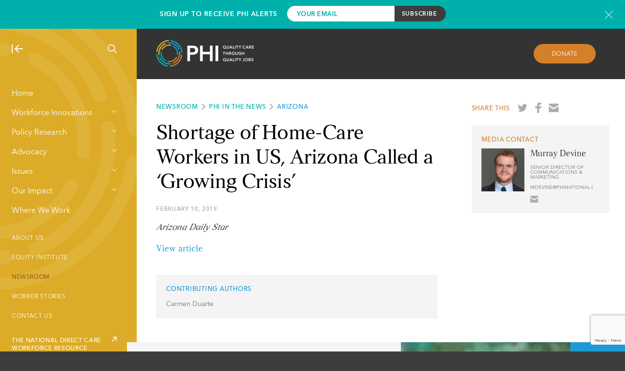

--- FILE ---
content_type: text/html; charset=utf-8
request_url: https://www.google.com/recaptcha/api2/anchor?ar=1&k=6LcyLLkUAAAAAEXxHFHhUw6_1tF4bifdedLHTDbp&co=aHR0cHM6Ly93d3cucGhpbmF0aW9uYWwub3JnOjQ0Mw..&hl=en&v=N67nZn4AqZkNcbeMu4prBgzg&size=invisible&anchor-ms=20000&execute-ms=30000&cb=554ums40nfxc
body_size: 49088
content:
<!DOCTYPE HTML><html dir="ltr" lang="en"><head><meta http-equiv="Content-Type" content="text/html; charset=UTF-8">
<meta http-equiv="X-UA-Compatible" content="IE=edge">
<title>reCAPTCHA</title>
<style type="text/css">
/* cyrillic-ext */
@font-face {
  font-family: 'Roboto';
  font-style: normal;
  font-weight: 400;
  font-stretch: 100%;
  src: url(//fonts.gstatic.com/s/roboto/v48/KFO7CnqEu92Fr1ME7kSn66aGLdTylUAMa3GUBHMdazTgWw.woff2) format('woff2');
  unicode-range: U+0460-052F, U+1C80-1C8A, U+20B4, U+2DE0-2DFF, U+A640-A69F, U+FE2E-FE2F;
}
/* cyrillic */
@font-face {
  font-family: 'Roboto';
  font-style: normal;
  font-weight: 400;
  font-stretch: 100%;
  src: url(//fonts.gstatic.com/s/roboto/v48/KFO7CnqEu92Fr1ME7kSn66aGLdTylUAMa3iUBHMdazTgWw.woff2) format('woff2');
  unicode-range: U+0301, U+0400-045F, U+0490-0491, U+04B0-04B1, U+2116;
}
/* greek-ext */
@font-face {
  font-family: 'Roboto';
  font-style: normal;
  font-weight: 400;
  font-stretch: 100%;
  src: url(//fonts.gstatic.com/s/roboto/v48/KFO7CnqEu92Fr1ME7kSn66aGLdTylUAMa3CUBHMdazTgWw.woff2) format('woff2');
  unicode-range: U+1F00-1FFF;
}
/* greek */
@font-face {
  font-family: 'Roboto';
  font-style: normal;
  font-weight: 400;
  font-stretch: 100%;
  src: url(//fonts.gstatic.com/s/roboto/v48/KFO7CnqEu92Fr1ME7kSn66aGLdTylUAMa3-UBHMdazTgWw.woff2) format('woff2');
  unicode-range: U+0370-0377, U+037A-037F, U+0384-038A, U+038C, U+038E-03A1, U+03A3-03FF;
}
/* math */
@font-face {
  font-family: 'Roboto';
  font-style: normal;
  font-weight: 400;
  font-stretch: 100%;
  src: url(//fonts.gstatic.com/s/roboto/v48/KFO7CnqEu92Fr1ME7kSn66aGLdTylUAMawCUBHMdazTgWw.woff2) format('woff2');
  unicode-range: U+0302-0303, U+0305, U+0307-0308, U+0310, U+0312, U+0315, U+031A, U+0326-0327, U+032C, U+032F-0330, U+0332-0333, U+0338, U+033A, U+0346, U+034D, U+0391-03A1, U+03A3-03A9, U+03B1-03C9, U+03D1, U+03D5-03D6, U+03F0-03F1, U+03F4-03F5, U+2016-2017, U+2034-2038, U+203C, U+2040, U+2043, U+2047, U+2050, U+2057, U+205F, U+2070-2071, U+2074-208E, U+2090-209C, U+20D0-20DC, U+20E1, U+20E5-20EF, U+2100-2112, U+2114-2115, U+2117-2121, U+2123-214F, U+2190, U+2192, U+2194-21AE, U+21B0-21E5, U+21F1-21F2, U+21F4-2211, U+2213-2214, U+2216-22FF, U+2308-230B, U+2310, U+2319, U+231C-2321, U+2336-237A, U+237C, U+2395, U+239B-23B7, U+23D0, U+23DC-23E1, U+2474-2475, U+25AF, U+25B3, U+25B7, U+25BD, U+25C1, U+25CA, U+25CC, U+25FB, U+266D-266F, U+27C0-27FF, U+2900-2AFF, U+2B0E-2B11, U+2B30-2B4C, U+2BFE, U+3030, U+FF5B, U+FF5D, U+1D400-1D7FF, U+1EE00-1EEFF;
}
/* symbols */
@font-face {
  font-family: 'Roboto';
  font-style: normal;
  font-weight: 400;
  font-stretch: 100%;
  src: url(//fonts.gstatic.com/s/roboto/v48/KFO7CnqEu92Fr1ME7kSn66aGLdTylUAMaxKUBHMdazTgWw.woff2) format('woff2');
  unicode-range: U+0001-000C, U+000E-001F, U+007F-009F, U+20DD-20E0, U+20E2-20E4, U+2150-218F, U+2190, U+2192, U+2194-2199, U+21AF, U+21E6-21F0, U+21F3, U+2218-2219, U+2299, U+22C4-22C6, U+2300-243F, U+2440-244A, U+2460-24FF, U+25A0-27BF, U+2800-28FF, U+2921-2922, U+2981, U+29BF, U+29EB, U+2B00-2BFF, U+4DC0-4DFF, U+FFF9-FFFB, U+10140-1018E, U+10190-1019C, U+101A0, U+101D0-101FD, U+102E0-102FB, U+10E60-10E7E, U+1D2C0-1D2D3, U+1D2E0-1D37F, U+1F000-1F0FF, U+1F100-1F1AD, U+1F1E6-1F1FF, U+1F30D-1F30F, U+1F315, U+1F31C, U+1F31E, U+1F320-1F32C, U+1F336, U+1F378, U+1F37D, U+1F382, U+1F393-1F39F, U+1F3A7-1F3A8, U+1F3AC-1F3AF, U+1F3C2, U+1F3C4-1F3C6, U+1F3CA-1F3CE, U+1F3D4-1F3E0, U+1F3ED, U+1F3F1-1F3F3, U+1F3F5-1F3F7, U+1F408, U+1F415, U+1F41F, U+1F426, U+1F43F, U+1F441-1F442, U+1F444, U+1F446-1F449, U+1F44C-1F44E, U+1F453, U+1F46A, U+1F47D, U+1F4A3, U+1F4B0, U+1F4B3, U+1F4B9, U+1F4BB, U+1F4BF, U+1F4C8-1F4CB, U+1F4D6, U+1F4DA, U+1F4DF, U+1F4E3-1F4E6, U+1F4EA-1F4ED, U+1F4F7, U+1F4F9-1F4FB, U+1F4FD-1F4FE, U+1F503, U+1F507-1F50B, U+1F50D, U+1F512-1F513, U+1F53E-1F54A, U+1F54F-1F5FA, U+1F610, U+1F650-1F67F, U+1F687, U+1F68D, U+1F691, U+1F694, U+1F698, U+1F6AD, U+1F6B2, U+1F6B9-1F6BA, U+1F6BC, U+1F6C6-1F6CF, U+1F6D3-1F6D7, U+1F6E0-1F6EA, U+1F6F0-1F6F3, U+1F6F7-1F6FC, U+1F700-1F7FF, U+1F800-1F80B, U+1F810-1F847, U+1F850-1F859, U+1F860-1F887, U+1F890-1F8AD, U+1F8B0-1F8BB, U+1F8C0-1F8C1, U+1F900-1F90B, U+1F93B, U+1F946, U+1F984, U+1F996, U+1F9E9, U+1FA00-1FA6F, U+1FA70-1FA7C, U+1FA80-1FA89, U+1FA8F-1FAC6, U+1FACE-1FADC, U+1FADF-1FAE9, U+1FAF0-1FAF8, U+1FB00-1FBFF;
}
/* vietnamese */
@font-face {
  font-family: 'Roboto';
  font-style: normal;
  font-weight: 400;
  font-stretch: 100%;
  src: url(//fonts.gstatic.com/s/roboto/v48/KFO7CnqEu92Fr1ME7kSn66aGLdTylUAMa3OUBHMdazTgWw.woff2) format('woff2');
  unicode-range: U+0102-0103, U+0110-0111, U+0128-0129, U+0168-0169, U+01A0-01A1, U+01AF-01B0, U+0300-0301, U+0303-0304, U+0308-0309, U+0323, U+0329, U+1EA0-1EF9, U+20AB;
}
/* latin-ext */
@font-face {
  font-family: 'Roboto';
  font-style: normal;
  font-weight: 400;
  font-stretch: 100%;
  src: url(//fonts.gstatic.com/s/roboto/v48/KFO7CnqEu92Fr1ME7kSn66aGLdTylUAMa3KUBHMdazTgWw.woff2) format('woff2');
  unicode-range: U+0100-02BA, U+02BD-02C5, U+02C7-02CC, U+02CE-02D7, U+02DD-02FF, U+0304, U+0308, U+0329, U+1D00-1DBF, U+1E00-1E9F, U+1EF2-1EFF, U+2020, U+20A0-20AB, U+20AD-20C0, U+2113, U+2C60-2C7F, U+A720-A7FF;
}
/* latin */
@font-face {
  font-family: 'Roboto';
  font-style: normal;
  font-weight: 400;
  font-stretch: 100%;
  src: url(//fonts.gstatic.com/s/roboto/v48/KFO7CnqEu92Fr1ME7kSn66aGLdTylUAMa3yUBHMdazQ.woff2) format('woff2');
  unicode-range: U+0000-00FF, U+0131, U+0152-0153, U+02BB-02BC, U+02C6, U+02DA, U+02DC, U+0304, U+0308, U+0329, U+2000-206F, U+20AC, U+2122, U+2191, U+2193, U+2212, U+2215, U+FEFF, U+FFFD;
}
/* cyrillic-ext */
@font-face {
  font-family: 'Roboto';
  font-style: normal;
  font-weight: 500;
  font-stretch: 100%;
  src: url(//fonts.gstatic.com/s/roboto/v48/KFO7CnqEu92Fr1ME7kSn66aGLdTylUAMa3GUBHMdazTgWw.woff2) format('woff2');
  unicode-range: U+0460-052F, U+1C80-1C8A, U+20B4, U+2DE0-2DFF, U+A640-A69F, U+FE2E-FE2F;
}
/* cyrillic */
@font-face {
  font-family: 'Roboto';
  font-style: normal;
  font-weight: 500;
  font-stretch: 100%;
  src: url(//fonts.gstatic.com/s/roboto/v48/KFO7CnqEu92Fr1ME7kSn66aGLdTylUAMa3iUBHMdazTgWw.woff2) format('woff2');
  unicode-range: U+0301, U+0400-045F, U+0490-0491, U+04B0-04B1, U+2116;
}
/* greek-ext */
@font-face {
  font-family: 'Roboto';
  font-style: normal;
  font-weight: 500;
  font-stretch: 100%;
  src: url(//fonts.gstatic.com/s/roboto/v48/KFO7CnqEu92Fr1ME7kSn66aGLdTylUAMa3CUBHMdazTgWw.woff2) format('woff2');
  unicode-range: U+1F00-1FFF;
}
/* greek */
@font-face {
  font-family: 'Roboto';
  font-style: normal;
  font-weight: 500;
  font-stretch: 100%;
  src: url(//fonts.gstatic.com/s/roboto/v48/KFO7CnqEu92Fr1ME7kSn66aGLdTylUAMa3-UBHMdazTgWw.woff2) format('woff2');
  unicode-range: U+0370-0377, U+037A-037F, U+0384-038A, U+038C, U+038E-03A1, U+03A3-03FF;
}
/* math */
@font-face {
  font-family: 'Roboto';
  font-style: normal;
  font-weight: 500;
  font-stretch: 100%;
  src: url(//fonts.gstatic.com/s/roboto/v48/KFO7CnqEu92Fr1ME7kSn66aGLdTylUAMawCUBHMdazTgWw.woff2) format('woff2');
  unicode-range: U+0302-0303, U+0305, U+0307-0308, U+0310, U+0312, U+0315, U+031A, U+0326-0327, U+032C, U+032F-0330, U+0332-0333, U+0338, U+033A, U+0346, U+034D, U+0391-03A1, U+03A3-03A9, U+03B1-03C9, U+03D1, U+03D5-03D6, U+03F0-03F1, U+03F4-03F5, U+2016-2017, U+2034-2038, U+203C, U+2040, U+2043, U+2047, U+2050, U+2057, U+205F, U+2070-2071, U+2074-208E, U+2090-209C, U+20D0-20DC, U+20E1, U+20E5-20EF, U+2100-2112, U+2114-2115, U+2117-2121, U+2123-214F, U+2190, U+2192, U+2194-21AE, U+21B0-21E5, U+21F1-21F2, U+21F4-2211, U+2213-2214, U+2216-22FF, U+2308-230B, U+2310, U+2319, U+231C-2321, U+2336-237A, U+237C, U+2395, U+239B-23B7, U+23D0, U+23DC-23E1, U+2474-2475, U+25AF, U+25B3, U+25B7, U+25BD, U+25C1, U+25CA, U+25CC, U+25FB, U+266D-266F, U+27C0-27FF, U+2900-2AFF, U+2B0E-2B11, U+2B30-2B4C, U+2BFE, U+3030, U+FF5B, U+FF5D, U+1D400-1D7FF, U+1EE00-1EEFF;
}
/* symbols */
@font-face {
  font-family: 'Roboto';
  font-style: normal;
  font-weight: 500;
  font-stretch: 100%;
  src: url(//fonts.gstatic.com/s/roboto/v48/KFO7CnqEu92Fr1ME7kSn66aGLdTylUAMaxKUBHMdazTgWw.woff2) format('woff2');
  unicode-range: U+0001-000C, U+000E-001F, U+007F-009F, U+20DD-20E0, U+20E2-20E4, U+2150-218F, U+2190, U+2192, U+2194-2199, U+21AF, U+21E6-21F0, U+21F3, U+2218-2219, U+2299, U+22C4-22C6, U+2300-243F, U+2440-244A, U+2460-24FF, U+25A0-27BF, U+2800-28FF, U+2921-2922, U+2981, U+29BF, U+29EB, U+2B00-2BFF, U+4DC0-4DFF, U+FFF9-FFFB, U+10140-1018E, U+10190-1019C, U+101A0, U+101D0-101FD, U+102E0-102FB, U+10E60-10E7E, U+1D2C0-1D2D3, U+1D2E0-1D37F, U+1F000-1F0FF, U+1F100-1F1AD, U+1F1E6-1F1FF, U+1F30D-1F30F, U+1F315, U+1F31C, U+1F31E, U+1F320-1F32C, U+1F336, U+1F378, U+1F37D, U+1F382, U+1F393-1F39F, U+1F3A7-1F3A8, U+1F3AC-1F3AF, U+1F3C2, U+1F3C4-1F3C6, U+1F3CA-1F3CE, U+1F3D4-1F3E0, U+1F3ED, U+1F3F1-1F3F3, U+1F3F5-1F3F7, U+1F408, U+1F415, U+1F41F, U+1F426, U+1F43F, U+1F441-1F442, U+1F444, U+1F446-1F449, U+1F44C-1F44E, U+1F453, U+1F46A, U+1F47D, U+1F4A3, U+1F4B0, U+1F4B3, U+1F4B9, U+1F4BB, U+1F4BF, U+1F4C8-1F4CB, U+1F4D6, U+1F4DA, U+1F4DF, U+1F4E3-1F4E6, U+1F4EA-1F4ED, U+1F4F7, U+1F4F9-1F4FB, U+1F4FD-1F4FE, U+1F503, U+1F507-1F50B, U+1F50D, U+1F512-1F513, U+1F53E-1F54A, U+1F54F-1F5FA, U+1F610, U+1F650-1F67F, U+1F687, U+1F68D, U+1F691, U+1F694, U+1F698, U+1F6AD, U+1F6B2, U+1F6B9-1F6BA, U+1F6BC, U+1F6C6-1F6CF, U+1F6D3-1F6D7, U+1F6E0-1F6EA, U+1F6F0-1F6F3, U+1F6F7-1F6FC, U+1F700-1F7FF, U+1F800-1F80B, U+1F810-1F847, U+1F850-1F859, U+1F860-1F887, U+1F890-1F8AD, U+1F8B0-1F8BB, U+1F8C0-1F8C1, U+1F900-1F90B, U+1F93B, U+1F946, U+1F984, U+1F996, U+1F9E9, U+1FA00-1FA6F, U+1FA70-1FA7C, U+1FA80-1FA89, U+1FA8F-1FAC6, U+1FACE-1FADC, U+1FADF-1FAE9, U+1FAF0-1FAF8, U+1FB00-1FBFF;
}
/* vietnamese */
@font-face {
  font-family: 'Roboto';
  font-style: normal;
  font-weight: 500;
  font-stretch: 100%;
  src: url(//fonts.gstatic.com/s/roboto/v48/KFO7CnqEu92Fr1ME7kSn66aGLdTylUAMa3OUBHMdazTgWw.woff2) format('woff2');
  unicode-range: U+0102-0103, U+0110-0111, U+0128-0129, U+0168-0169, U+01A0-01A1, U+01AF-01B0, U+0300-0301, U+0303-0304, U+0308-0309, U+0323, U+0329, U+1EA0-1EF9, U+20AB;
}
/* latin-ext */
@font-face {
  font-family: 'Roboto';
  font-style: normal;
  font-weight: 500;
  font-stretch: 100%;
  src: url(//fonts.gstatic.com/s/roboto/v48/KFO7CnqEu92Fr1ME7kSn66aGLdTylUAMa3KUBHMdazTgWw.woff2) format('woff2');
  unicode-range: U+0100-02BA, U+02BD-02C5, U+02C7-02CC, U+02CE-02D7, U+02DD-02FF, U+0304, U+0308, U+0329, U+1D00-1DBF, U+1E00-1E9F, U+1EF2-1EFF, U+2020, U+20A0-20AB, U+20AD-20C0, U+2113, U+2C60-2C7F, U+A720-A7FF;
}
/* latin */
@font-face {
  font-family: 'Roboto';
  font-style: normal;
  font-weight: 500;
  font-stretch: 100%;
  src: url(//fonts.gstatic.com/s/roboto/v48/KFO7CnqEu92Fr1ME7kSn66aGLdTylUAMa3yUBHMdazQ.woff2) format('woff2');
  unicode-range: U+0000-00FF, U+0131, U+0152-0153, U+02BB-02BC, U+02C6, U+02DA, U+02DC, U+0304, U+0308, U+0329, U+2000-206F, U+20AC, U+2122, U+2191, U+2193, U+2212, U+2215, U+FEFF, U+FFFD;
}
/* cyrillic-ext */
@font-face {
  font-family: 'Roboto';
  font-style: normal;
  font-weight: 900;
  font-stretch: 100%;
  src: url(//fonts.gstatic.com/s/roboto/v48/KFO7CnqEu92Fr1ME7kSn66aGLdTylUAMa3GUBHMdazTgWw.woff2) format('woff2');
  unicode-range: U+0460-052F, U+1C80-1C8A, U+20B4, U+2DE0-2DFF, U+A640-A69F, U+FE2E-FE2F;
}
/* cyrillic */
@font-face {
  font-family: 'Roboto';
  font-style: normal;
  font-weight: 900;
  font-stretch: 100%;
  src: url(//fonts.gstatic.com/s/roboto/v48/KFO7CnqEu92Fr1ME7kSn66aGLdTylUAMa3iUBHMdazTgWw.woff2) format('woff2');
  unicode-range: U+0301, U+0400-045F, U+0490-0491, U+04B0-04B1, U+2116;
}
/* greek-ext */
@font-face {
  font-family: 'Roboto';
  font-style: normal;
  font-weight: 900;
  font-stretch: 100%;
  src: url(//fonts.gstatic.com/s/roboto/v48/KFO7CnqEu92Fr1ME7kSn66aGLdTylUAMa3CUBHMdazTgWw.woff2) format('woff2');
  unicode-range: U+1F00-1FFF;
}
/* greek */
@font-face {
  font-family: 'Roboto';
  font-style: normal;
  font-weight: 900;
  font-stretch: 100%;
  src: url(//fonts.gstatic.com/s/roboto/v48/KFO7CnqEu92Fr1ME7kSn66aGLdTylUAMa3-UBHMdazTgWw.woff2) format('woff2');
  unicode-range: U+0370-0377, U+037A-037F, U+0384-038A, U+038C, U+038E-03A1, U+03A3-03FF;
}
/* math */
@font-face {
  font-family: 'Roboto';
  font-style: normal;
  font-weight: 900;
  font-stretch: 100%;
  src: url(//fonts.gstatic.com/s/roboto/v48/KFO7CnqEu92Fr1ME7kSn66aGLdTylUAMawCUBHMdazTgWw.woff2) format('woff2');
  unicode-range: U+0302-0303, U+0305, U+0307-0308, U+0310, U+0312, U+0315, U+031A, U+0326-0327, U+032C, U+032F-0330, U+0332-0333, U+0338, U+033A, U+0346, U+034D, U+0391-03A1, U+03A3-03A9, U+03B1-03C9, U+03D1, U+03D5-03D6, U+03F0-03F1, U+03F4-03F5, U+2016-2017, U+2034-2038, U+203C, U+2040, U+2043, U+2047, U+2050, U+2057, U+205F, U+2070-2071, U+2074-208E, U+2090-209C, U+20D0-20DC, U+20E1, U+20E5-20EF, U+2100-2112, U+2114-2115, U+2117-2121, U+2123-214F, U+2190, U+2192, U+2194-21AE, U+21B0-21E5, U+21F1-21F2, U+21F4-2211, U+2213-2214, U+2216-22FF, U+2308-230B, U+2310, U+2319, U+231C-2321, U+2336-237A, U+237C, U+2395, U+239B-23B7, U+23D0, U+23DC-23E1, U+2474-2475, U+25AF, U+25B3, U+25B7, U+25BD, U+25C1, U+25CA, U+25CC, U+25FB, U+266D-266F, U+27C0-27FF, U+2900-2AFF, U+2B0E-2B11, U+2B30-2B4C, U+2BFE, U+3030, U+FF5B, U+FF5D, U+1D400-1D7FF, U+1EE00-1EEFF;
}
/* symbols */
@font-face {
  font-family: 'Roboto';
  font-style: normal;
  font-weight: 900;
  font-stretch: 100%;
  src: url(//fonts.gstatic.com/s/roboto/v48/KFO7CnqEu92Fr1ME7kSn66aGLdTylUAMaxKUBHMdazTgWw.woff2) format('woff2');
  unicode-range: U+0001-000C, U+000E-001F, U+007F-009F, U+20DD-20E0, U+20E2-20E4, U+2150-218F, U+2190, U+2192, U+2194-2199, U+21AF, U+21E6-21F0, U+21F3, U+2218-2219, U+2299, U+22C4-22C6, U+2300-243F, U+2440-244A, U+2460-24FF, U+25A0-27BF, U+2800-28FF, U+2921-2922, U+2981, U+29BF, U+29EB, U+2B00-2BFF, U+4DC0-4DFF, U+FFF9-FFFB, U+10140-1018E, U+10190-1019C, U+101A0, U+101D0-101FD, U+102E0-102FB, U+10E60-10E7E, U+1D2C0-1D2D3, U+1D2E0-1D37F, U+1F000-1F0FF, U+1F100-1F1AD, U+1F1E6-1F1FF, U+1F30D-1F30F, U+1F315, U+1F31C, U+1F31E, U+1F320-1F32C, U+1F336, U+1F378, U+1F37D, U+1F382, U+1F393-1F39F, U+1F3A7-1F3A8, U+1F3AC-1F3AF, U+1F3C2, U+1F3C4-1F3C6, U+1F3CA-1F3CE, U+1F3D4-1F3E0, U+1F3ED, U+1F3F1-1F3F3, U+1F3F5-1F3F7, U+1F408, U+1F415, U+1F41F, U+1F426, U+1F43F, U+1F441-1F442, U+1F444, U+1F446-1F449, U+1F44C-1F44E, U+1F453, U+1F46A, U+1F47D, U+1F4A3, U+1F4B0, U+1F4B3, U+1F4B9, U+1F4BB, U+1F4BF, U+1F4C8-1F4CB, U+1F4D6, U+1F4DA, U+1F4DF, U+1F4E3-1F4E6, U+1F4EA-1F4ED, U+1F4F7, U+1F4F9-1F4FB, U+1F4FD-1F4FE, U+1F503, U+1F507-1F50B, U+1F50D, U+1F512-1F513, U+1F53E-1F54A, U+1F54F-1F5FA, U+1F610, U+1F650-1F67F, U+1F687, U+1F68D, U+1F691, U+1F694, U+1F698, U+1F6AD, U+1F6B2, U+1F6B9-1F6BA, U+1F6BC, U+1F6C6-1F6CF, U+1F6D3-1F6D7, U+1F6E0-1F6EA, U+1F6F0-1F6F3, U+1F6F7-1F6FC, U+1F700-1F7FF, U+1F800-1F80B, U+1F810-1F847, U+1F850-1F859, U+1F860-1F887, U+1F890-1F8AD, U+1F8B0-1F8BB, U+1F8C0-1F8C1, U+1F900-1F90B, U+1F93B, U+1F946, U+1F984, U+1F996, U+1F9E9, U+1FA00-1FA6F, U+1FA70-1FA7C, U+1FA80-1FA89, U+1FA8F-1FAC6, U+1FACE-1FADC, U+1FADF-1FAE9, U+1FAF0-1FAF8, U+1FB00-1FBFF;
}
/* vietnamese */
@font-face {
  font-family: 'Roboto';
  font-style: normal;
  font-weight: 900;
  font-stretch: 100%;
  src: url(//fonts.gstatic.com/s/roboto/v48/KFO7CnqEu92Fr1ME7kSn66aGLdTylUAMa3OUBHMdazTgWw.woff2) format('woff2');
  unicode-range: U+0102-0103, U+0110-0111, U+0128-0129, U+0168-0169, U+01A0-01A1, U+01AF-01B0, U+0300-0301, U+0303-0304, U+0308-0309, U+0323, U+0329, U+1EA0-1EF9, U+20AB;
}
/* latin-ext */
@font-face {
  font-family: 'Roboto';
  font-style: normal;
  font-weight: 900;
  font-stretch: 100%;
  src: url(//fonts.gstatic.com/s/roboto/v48/KFO7CnqEu92Fr1ME7kSn66aGLdTylUAMa3KUBHMdazTgWw.woff2) format('woff2');
  unicode-range: U+0100-02BA, U+02BD-02C5, U+02C7-02CC, U+02CE-02D7, U+02DD-02FF, U+0304, U+0308, U+0329, U+1D00-1DBF, U+1E00-1E9F, U+1EF2-1EFF, U+2020, U+20A0-20AB, U+20AD-20C0, U+2113, U+2C60-2C7F, U+A720-A7FF;
}
/* latin */
@font-face {
  font-family: 'Roboto';
  font-style: normal;
  font-weight: 900;
  font-stretch: 100%;
  src: url(//fonts.gstatic.com/s/roboto/v48/KFO7CnqEu92Fr1ME7kSn66aGLdTylUAMa3yUBHMdazQ.woff2) format('woff2');
  unicode-range: U+0000-00FF, U+0131, U+0152-0153, U+02BB-02BC, U+02C6, U+02DA, U+02DC, U+0304, U+0308, U+0329, U+2000-206F, U+20AC, U+2122, U+2191, U+2193, U+2212, U+2215, U+FEFF, U+FFFD;
}

</style>
<link rel="stylesheet" type="text/css" href="https://www.gstatic.com/recaptcha/releases/N67nZn4AqZkNcbeMu4prBgzg/styles__ltr.css">
<script nonce="bESrZb_eJvxnsfbzEA-6MA" type="text/javascript">window['__recaptcha_api'] = 'https://www.google.com/recaptcha/api2/';</script>
<script type="text/javascript" src="https://www.gstatic.com/recaptcha/releases/N67nZn4AqZkNcbeMu4prBgzg/recaptcha__en.js" nonce="bESrZb_eJvxnsfbzEA-6MA">
      
    </script></head>
<body><div id="rc-anchor-alert" class="rc-anchor-alert"></div>
<input type="hidden" id="recaptcha-token" value="[base64]">
<script type="text/javascript" nonce="bESrZb_eJvxnsfbzEA-6MA">
      recaptcha.anchor.Main.init("[\x22ainput\x22,[\x22bgdata\x22,\x22\x22,\[base64]/[base64]/[base64]/ZyhXLGgpOnEoW04sMjEsbF0sVywwKSxoKSxmYWxzZSxmYWxzZSl9Y2F0Y2goayl7RygzNTgsVyk/[base64]/[base64]/[base64]/[base64]/[base64]/[base64]/[base64]/bmV3IEJbT10oRFswXSk6dz09Mj9uZXcgQltPXShEWzBdLERbMV0pOnc9PTM/bmV3IEJbT10oRFswXSxEWzFdLERbMl0pOnc9PTQ/[base64]/[base64]/[base64]/[base64]/[base64]\\u003d\x22,\[base64]\\u003d\x22,\[base64]/CrXnCrTBPw58fwojCmVXCtxTDi0bDosKtCMOtw4F2WsOgN27DqsOCw4vDjEwWMsOBwr7Du3zCqVleN8KWRmrDjsKnYh7CowLDvMKgH8OVwpBhES/CjyTCqjxFw5TDnFDDvMO+wqIwOy5/[base64]/[base64]/CkBzCgMKdw6bCllZJQsO3w4DCr8KMS8Oaw4HCukFuw5TCm2A6w5J5McKbIVrCo11yXMO2LMK9GsK+w7ghwpsFSMOIw7/[base64]/CmcOqMGzCtG3DgcO/[base64]/Ch2o/PkDCsMK4SsOxwrN0w6PDuMODJDBxIcOHARFafsOUY0rDlBpBw6rCgVBIwr/CuhvCgQ5GwqYGwqTDvcOQwq3CvyUbX8KRcsKUbQ11fDzDuA7CgsKFwrDDkgtHw6rDhsKJBcKkGcOrXMKewq/[base64]/[base64]/DhsODQcKBwqlpGMOKwodfWMOuw6syFcKrFsOLQBpBwqLDohzDr8OuasKHw6TCpcOcwqR6w5jDsUbDhcO2w6zCtlXDtsKkwo9Nw5/[base64]/[base64]/w5o3bVMPH8KOYwzCtwA9FMKpwo1gDDxtwrLDqk7DtsKbWcOvwrrDqnTDrsOJw7PCk3sUw5fCkXjCtMO3w6lrFsKTKcOWw4vCsmVxNMKGw6IiDcOaw4ERwoBjPRVpwqHCicODwqo5SsOew4PCmTAYZMOsw643OMKxwrtwP8O+wobDkUvCtMOid8O/[base64]/[base64]/GXdww6rCsFRmwrl4UMKfSMKkwqnCnlHCicOwecK6wqdodyHDhMKbw75lw6tHw7nCnMKNEMK/RCsMccKFw6TDp8OfwqQgXMOvw4nCrcKxWmZPY8Kaw4Ifwq06M8Orw4sgw7k6QMOCw4gDwoxDFsOFwqJtw6TDszPDuFPCuMKuw6c4wrvDkxXDpVRwasKrw49owp/CgMKnw5jDk3vCkMOSw4RjFErClsO5w5/DnHbDm8Okw7DDjT3DkMOqX8OSRzEvBQfCjD3CqcK7KMKaGMKhPURna3t6woA/wqbCjsKgEMK0PsKcw78nfT1FwpJWI2DClUpdagfCrhnCkMO6woPDo8OowoYOIm/CjsOSw5XCtToPwpkgUcKZw7HCh0TCgHptZMO+w6APFGIGP8OtF8KjCB3DmC3CoEUJw5LCuiN1w7XDsl14w6XDkUkGTQgfNFDCtMKANA9/[base64]/DtyvDh8K6w6rDgFBlb8KZfcK8THJOfcOXwo0QwrEXRFjDv8OgdGEJOsK3w6PDgz5ewqpgMH5gdnTCrjjCrMKuw4jDtMK2PwjDicKZw4rDr8KcCQFyAUfChcOLTH/ChhoLwrV7w4tZMVnDgsOcw5x2J21BKMKPw51hIMKPw5trFUJmRwLDpVkmfcOIwq5twq7CimHCqsO7wpd9QMKEWX1PAXsOwoHDgsO9dsK+wpLDghRzaW3CnHUuwrBsw5fCqThdTDhTwpvCkgk3WVgxI8OTE8O/[base64]/DocOaw4DDosOEw57CgsKBw5NLw4pIUMOObcKPw4F0w6DClCkHMEE7AMOWK2FaTcKRDwvDiyRDfQg3woPCtcK9w7bDq8O/NcOKXsKIJltOw4ElwrjCg2RhasKmdALCm3TCvsOxMVTCocOXcsOJJVtcNcOuO8OhAUbDgSNFwrsuwqoBYcO9w6/CscKWwoDCu8Otw6kGwrlKw5zCjUbCscO0woXCgDPCo8O0wosiP8KsHS3CpcKMF8O1McOXw7bCkxfCusKfdcKaHRp1w6/DqsKAw6YfAsOMw4rCux7Ds8KbM8Kaw7l5w7PCsMO+wr3CmCsFw5Emw5PDv8OdO8Kmw6TCosKtVMOTFF1nw4Blwo5fwrPDsBDCrMKlDDgQwqzDrcKjU2Q7w7HCkcOBw5oCw4DDpsOcw5jCgERaZAvDiSctw6rDtMOaA23CrcOMGsOuPsOawq3CnjNPw6/DgkQWHxjDsMKubz1KexMAwoJPwpllAcKPdMKhbn8IAgHDqcKJYUsqwo4WwrVcHMOVW2AzwpnDnSlPw7/Dpn9bwqnDtMOTaQxHQmoZBgwbwpvCtMO7wrhdw63DhEjDgcKBIcKZKFvDrMKAfMKLwrnCiQXCo8O6c8Kqak/DvDzDtsOcdDbChgfDrsKRScKRI1sjTgVOAFHCr8KXw7MAwop+eiFjw6DCn8K4w6PDgcKfw7XChA0ZB8OIYgHDghsaw4nCh8OfEcOhwofDv1PDrcK1woolL8K/[base64]/G2skw652bA/CmVpcBH4cAMOuWCnCtcODwoXChAwoDMO1axnCogbDvMKvInRxw45lEVHCjmM/w5fDvQ/DkcKgcSfCpsOpw5k6AsOfIMO/bk7CqT0owqbDggPChcKdw4XDjMOiFGd4wpQMw6hoMsKECMKhwpLCrkAew5jDkzkWw7zDiU/Du2oJwqZafcO3TsOtwpEEHUrCijwhc8KDR2/DmsK2w59AwpJJw5chwp3CkcKIw4zCkULChXJCXcO/TGQRWEzDpDx4wqHCng7CvsONHh8Kw5I9eRtdw53Cv8O3IFXCsGouV8OKIcKYFcOwUcO8wpBGwo3CrzgICGnDhifCrHnCnmNHacKnw5NuN8OIemQUwpTDiMKwM0cPU8OJIsKPwqbCqi/ChiwuM3FTwqXCgFfDlTHDmnxZPQQKw43Cs1fDs8O0w5A0w5hfA2BSw5ohF29UCcOUw48bw6wfw4t1worDpsKZw7DDhAfCugHDnsKXLmssWVrCusKKwr7CqGDCrDVPJRPCjMKpS8O/wrF5asK8wqjDpcKcN8OoW8Ojwppww4R/w7hMwrTDoUTCjWw4ZcKjw7p+w5Y5K2xFwq4+woHDocKlw7HDv2lkfsKkw6HCsStvw4vDoMO7e8O9VD/ChRHDkivChMKgfG7Co8O6WcOfw6J5DlAqUlLDusOnfm3DsX8wf2lgAw/CqUnCp8K8LMOMJ8KJTHfDlx7CtRLDrHtCwqwtYMOEaMO/wrDCnG86RzLCh8KQLW95w5J3wqgMwqokBAYowqs7H1fCoW3Ch1lKw5zCn8KpwoZNw7/DvMKnV2gnDMKZTMOew7x3YcO9wod9T0lnw5/DmiZnXcOydcOkPsKSwrJRZsKAwo/Cjx0gI0EmVsOzI8KHw58Dbk/DjEt9dMOJw63ClQDDuyIiwoPDuznDj8Kqw5LDvk07RigINsOmwoJOCMOOwpHCqMKswr/DoAw6wotYWmddGcOgw77Cs3wTfMKhwr/ChEZlHXjCiGoVWMOyDMKrTkHCmsOhccKnwr8YwpTCjRLDixBoNQVNdk/DqMOyT3PDjsKQOcK8Lk5uM8Kmw4xhdsKUw6oZw7bCngDDmMKiaGfCvg/[base64]/YMOIVMKfR0waEXnCrVg4PsOySTATw5bDtClCw7HDknLCjnvDgcOMwrnCp8OuOcOJTcKBblnDrX7CmcOhw6DDi8KQEivChcOobsKVwojDsD/DgsK+FsK7Cm9ebR8eU8KCwq/Ch2vCjMOwN8OVw5zCrhvClMOUwr1/wrdzw7oxGMKILD7Di8KTw6LCqcOnw5UDw5EIFxvCtVccXMOvw4/Cj3rChsOoeMOmZcKtw61nw63DsyrDvndoRsKOQcOlVBRoGMK3VcOewrojL8OPdl/Dk8KBw6vDgcKXd0XDuExKbcKaN1XDssOAw5VTwq1AfgApQsOnFcKlw7bDuMOqwrbCvMKnw5rCpyDCtsK6wqVvRyXCr0HCp8KyRMOIw7vDk2dIw7TDqQcLwrrDhgjDrwsFb8OIwqQ7w4ELw7PCusOVw5TCn1dsIX3DtMK/[base64]/CjQw0w57CpgHDok1jwoJHaDcpwoU6wqlwXzLDhCJ4XcO/w6gJw7XDi8O/[base64]/[base64]/[base64]/[base64]/Cn8KaIFctdTbDjsKuI8KMw5XDs8KyYsK/[base64]/[base64]/CqgEYwoPDisO/w6ELw67DqQxOwpjCscKjecKsMVAnFngrw6vDuTfDr3JrdSHDosO5a8KMw7kww6NHOMK2wpbDrQLDlTNew5MzWMOYR8K+w6DCk0sAwoV2YwbDscO/[base64]/EcOfwpZjZz/DlcKaworCpD7CvMK6F8KYw5zDh3rChsK/woxowpfDtx1YQiMnWMOswo43wqPCnsK+VsODwqrCh8KbwprCrcOtBRQ5IsK0LMK9IgYUV1nCoHcLwpsXDQnDlcKMTMK3XsKrwpdbwrvDo2ICw5fCgcKtO8OtJg/[base64]/[base64]/[base64]/DgGXDksKsbQciw68pw4seLMOFcsKQJH5SIiPCmybDhBTDgFPCuGvDhsKywpBgwqPCqsK/SXrDnhjCrcKNLQbCnWvDtsKTw4tAEMKhPRIiw5HCjD/DkS/DosK1asOkwqfDoAwfTmTCngDDhnbCriYlUgvCtsORwqsqw4zDpsKVfSrCgmZtGkbClcKwwoDDgxHDpcOhNVTDvcOUXyMTw5d3wo/[base64]/w7wAwoVZVcK9wqYFKAcdw5tud8Kiw4t/wqjCncKALnLCrMKWSAsow6kEw49qdQrDq8O6Hl3DrQY0GhAWYQA8woJ0YhTDqwjDu8KNFixPJMKsJsKQwpElQUzDoGvCr3Afw7ItQ1LDnsKIw4bDqDfCiMKJO8OhwrA6TyoILTHDl2BHwoPDusO8PRXDhsO/PCZwGcOkw5/DtcO/wq3CjgnDssOwLVXDm8K5w7wHw7zCsDnDhMKdNcOBwpNlFWMgw5bCgg5CMAfDqCNmECQ+wr0iwrDDm8KAw6AgKmA7ES95wpjDi23Ds3wsO8OMLBTDn8KsMAjDjzHDlcK1TTJCfcK+w77DjBoxw6nCu8OQdsOXwqXClMOtw7hKw5bDtcKtBhDChkNkwp/Dj8Opw6s8UCzDiMOmecK1wqNfCcKPw73Ck8Onwp3CmsOlQsOWwoLDn8KAbRsSSwsWG2wGwp0bYjZQKX0CNcK4acOgR0XDh8OYFwM/[base64]/Dq8Ofw4Imw4fCncO8bDMiw5LDhDfCgS/CjHJVQh4BQi8fwojCpsOhwo0+w6vCncK5Qn/DgcK0WgnCm0jDnBbDkz9Iw7k0w7zDryQpwpvDsC0TEgnCqgIWbXPDmidlw77DrsOBPMO5wqjCk8OiAsKLIsKOwrtGw4N8w7XDnj/CqSg0wojCnCxbwp3CmRPDrsK5EsOGYlFOFcO3Izofw5/CssOOw5BWR8KiQzbCkjvCjCnCtcK5LiUCXsOGw5TCrCPCvMO0wq7DgmlGUGPDk8Oyw6zCm8KswpXCph9kwobDlsOtwrRgw7gtw6A2G1F8w6HDjsKJWz3CtcOleDzDgl3DgMODBUxxwq0FwpJdw6dJw5TCnyMqw4EYAcKuw6oowp/DuhohYcKPw6HDgMOYKcKyVA5PKEEzWXPCiMOfccKqM8Osw51yN8KqBcKoQsOCJcKlwrLCkzXDtxVOTifCg8K4WW3DnMONw7jDmcODVyrDnMOSfS9EBErDoGxewpXCvcK2Y8O7WsOEw4PDtgPCgHdqw6fDu8OqKB/[base64]/[base64]/Dm8Owwqwuwr/[base64]/NAzDiGnDviYUPsKRGBXDj8KCw78JaSYlwoPCqsKMWCvCnF54w7fCiDBqc8KUV8ODw5QawoxfZjA4wrHCowPCpMKTJ3oqc0YlIE/Dt8OFazDChirCg3ZkGcOjw5XChMKbPxpnwqsKwq/[base64]/[base64]/CkAHCiMKRw7nCn2V6wr8hwpFGw53DrR7CssKDPx0nwoo0w7PDicOcwoLCi8Okw7Rew6rDkMKPw6/Cl8KqwrnDhDXCklhkPDR5wo3DtsOYwrc+QVsOdh7Dmz84BMK0wp0Sw6zDnMKgw4vDncOjw7wzwpAPSsOZwocAw4NjDsK3worConPDisO+wpPCrMKcCcKHeMKLw4hILsOWf8OaUnrChMKZw6rDogbChsKewpcMwrzCosKUwrbCrnVowo/[base64]/CnsOawqbCncKOwprCqMOdZsKHThJxGy48wpIWacOdHSbDo8K4wpcjwpzCgwUOwp7CisKqwpbCjz3Ci8Okw6nDqcOKwrxMwpFbOMKHwojDp8K4OMOnNcO1wq/CnMO9NEvDuxPDtljCpcOyw4F6DlRFXMOiwq4od8K5wq3DmcOAUWjDusOUYMO+wqrCrcKeT8KuKgYvYCrClcOHS8K9IWhQw4zCoQERO8OpNDFIwpnDrcOXU2PCr8Kow4x3F8K2d8O1wqpJw6oxb8O/wpoGKgNuVy9KamfCvcKmI8KCEWHCqcKfJMKFG09YwrfDu8KHbcO9JwvCrsKcwoM3H8KkwqVfw64mQSJzHsOINWzCqSjCucOdJMORJjbCsMOvwrBNw50zwo/DlcObwrnDgVIYw4wiwoUJXsKOGMOsbTU6JcKBw4PCqXpsalrDicOkNRh/[base64]/Em/[base64]/[base64]/[base64]/w4VdDVJ6w7PDmcOKKcK3V1HDn3rCgcO1woLCqzJewrnDu1vDoX4WRwHDt2N/[base64]/[base64]/DlgBJRT8iRSTDt3NFa2fDkw/DnUJiw57Dk2xfw7bCmsK8aFZnwpbCo8Kww5dvw6hgw4t1dMOhwoPDt3HDvmTCs0xcw6vDn3vDuMKjwp0kwpExXMKkwp3Ck8OCw4Zbw4YYwobDmD7CtCBhaRrCkMONw6PCvsKaEsOIw7rDj3/Dh8OxMcK/GW5+w67CqMOXH0IjdcOBfTYFwpcMwo8vwqE6e8ORElbCsMKDw7xOS8KvNw5ew6t1wrvCokBJdcKnUFHChcKPaWrCm8KKTx9xwqUXw5I0J8Oqw4XChMK2f8OqTThYw7rDlcOPwq4vKsKhw40Ew5/Dg31yRMKALnHDlcOvaQHDikLCg2PCjMKZwpTCpsK1Dh7CjsOYJBZFwo4jCTJUw4IaV0/DnQTDihopNcKSc8KFw7bDuWvDrsOTw7XDqH3Ds23DnFfCpMKrw7hAw7sULW8WLMK5wqLCnQ/Cq8OwwqvCpyJQNUd/dCPCgmtpw5vDrARPwphSBXHCqsKSw6jDucOOTkfCpiHDjMKPLcKvOz4Pw7nDrsOUwqXDryx0MsKpDcKawq3DgDHCpzXDtkrCqRfCvRZVLsKTMl1fGQYvwpRAY8Orw6klF8KibRMhd03DnQjCpsKXAyPCtCQxOMK/K1DDocOPITXDssOpRMKcGgYGwrTDhcOSImjCo8OJf0XDj3Q7woJQwp1swpwkwo8swol5flbDvDfDjMOOAWM0Px/CpsKQwpE1ZH/[base64]/CmhRwTkU2Y2YrwqpaPMKiUcOLw79ZMFvDssOMwr/[base64]/LW/[base64]/[base64]/CoAtDw4fDsSdaay8Jw4pIw6xqQcOSPlrCjXvDgMO/wrPCjA9Qw7rDn8KVw7/CssOEUsKnVjHCnsKuwrLCtcO+w7Ryw6PCjQUKWk9Tw6DCvsKMJj9nDsK/[base64]/ChMKLwqhPbQEeLAJ2X0M7PsOBwrHCulLDi0Vhw6R+w5jDqcKZw4Y0w4XDrsK3RwYUw7wsMcOSfDrDtMK4AMK1Y25EwrLDi1HDgsO/SD49D8OHw7XDkj0fw4HCp8Odw4cLwrvCmD4iMsKrW8KaGk7Dr8OxQHQFw54TfsOoXGDDolspwqRmwrtqwoR2Zl/[base64]/[base64]/[base64]/Cl2jDoC5uMgvCjxPCg8Kww5E4w5jDoTTDuW5hwoHCv8Oew6XCjQ07wrTDiEDDg8KVYsKgw7rDqcK4wrHCm1cewoAEwpXCtMOrRsK2wrzDq2MQNRYuasK/wpoRWTUKw5sGbcKVwrLCp8KuJFbCjsOJAMOJVsK8ABYMwrDCscOtKTPDmsOQcXjCtsOhacKEwqx/fzPCn8O6wrjDi8O6BcKTw60kw4NhGwgVZ2hKw6TCrcO/[base64]/CucO8cDV8wpfCq00Me8OwHhtJw49vwrvClkPCumLDvELCpcKqwpILw7VZwoPCpcONfMO7JhHCvMKgwqUhw4NXw7hKw7xAw4Q2woZ1w5Q+NHlZw6l4BmsQAmvCrGotw5DDl8Kjwr/Cj8KeS8O6PcOzw6N/[base64]/DkUQSFB7DrwbCjQQkw7fCnCvDkMKKw7jCtxcwR8KHeGwdcMOXV8OKwpbDlsOBw64Cw6fCksOJc07DgGt9woTDr1ZxecO8wrNfwqTDsw/CjFxzXhIVw5jCmsOtw7dpwpUkw7rChsKUQDXDoMKawpY1wo8HJsOcSy7Ch8Ojw73CiMOPwrzDiU4nw5fDokoTwpAUdhzChMOzCR5YRAYaPsOKZMKlGGZQfcKpwr7Dl2lywpMAOUfDk0h9w6HCq3PDm8KENkZ1w6jCn0hcwqfChjhFZX/DnRTCgAHDqMOVwqHDhMOKcWTDuQbDhMOZBQlmw73CuVtkwp0tTsK4EMOuaRhlwop+fcKGFW0nwrICwq3DjsKsXsOEOQDDuyTCuFHCqUjDrMOJw6fDj8KfwqJuO8OzIQ53aEkvMjfCiU/CqwTCu3vDrUcqA8KAHsK7wrbCoxXDu2DDq8KcXTjDrsKSJsKBwrrDvsKlc8OvIMO1w7AHJho0wpLDuyTCr8Kdw5DDihPCmXnDhXBVw6HCrcOuwqsWZ8ORwrPCvTPDp8OYMwTDr8Ogwrs5fyZlF8OqE3Z5w5F3O8OUwrbCjsKmKsKtw5zDhsK9wrbCvDJ/wpI3wpYbwprCncO5QXPCtnPCjcKSTQ06wpVvwrdcN8KDWwQLwqLCp8OEwqkhLAM4YsKOXMKsUsOaeTYfw69Bw6d3QcKmdMOLCsOhXcO+w4dbw5LDvcK9w5DCp1gCO8O3w7YJw7DCqMKxw69lwrlhDER/F8Oaw5sqw5sEez3DtH7DkcOrFTfDisOtwq/CsyXDnx9aZQc9Lk7CmX/DicOyYj1Yw67DvMK/NFR+LsODcVoWwrcww5xtN8KWw4HCmi06wpN9BHXDlBfDksO2w4UNFsOhR8O6wo4VRgTDlcKnwrrDv8KUw4vCqsK3cBzCsMOfGsKtw7pCJgRIATnDkcKcw5TCmMOdwr/DsjV0C0tWXS3CmsKUVsK2CsKnw77DtsOpwqVUfcOXWMKew5TDqMOgwqLCvRQ+EcKTTT46JcK3w55FOcKBV8Ocw6zDqMKBFGFrMDXDucOFSMOFDkU+CGHDtMO+SjxHEjgzwpNpwpAkI8ONwpUaw7bDkCZASE/CrsKow7Umw6YcOC5Hw7/[base64]/DmVRfGBBmw6RLEm9ewpRjLsOiacKSwqfDr2LDnsKWwpzDgcK2wrxnVgPCr19lwoc4IsO+wqfChXBhI1vCh8O8E8O0KS0/wpvDrmHCs0YdwoNgw5jDhsOpZzFfH3xrdMOxD8KuVcKPw6PCgMKewrZfw7VcShHDmcKbIhYhwq3DscOWTTIjdMKwFnrCrHELwpAbMsOYw4Y8wrxrIyRhFUcNw6sSHcKUw7jDrwQWdCTCgMKIZWjCmsOkw7pgOzRvPHfDs3LDscKRw5jDicKOU8Kvw4wXw7/Dj8KULcOxa8OdAGdiwq4NDsObwooyw6fCokXDp8KgIcKGw7jDgFzDkD/Cq8KnfFJzwpAkaxzCrljDuzTCh8KyUzFDwoLCuEvDqcOYw77Dq8K2LD8/fsOHwpbCmnzDrsKWJ2BZw7sKwpjDmkbCrydgEcOCw7zCqMO+HHjDn8KYcgrDq8OWEx/[base64]/[base64]/CgnF0w6rCvcK/wp1Nwo3ChEDDqMKzTcO/w5h0wpDCu27ChAB/[base64]/[base64]/w5grb8KfwqbCmcOyP8Ocw4LCgH/[base64]/CmMOBdnDDuMKpwrHCumliU8KaeWouYcOOMiPDkcO1QsKBOcKrA2fDmxrCiMKNPEkiVFcqwoYdMytlw5jDgz3DphjClAHCgCozScOgRCsVw4Z2w5LDkMK4w5nCn8KUdwAIw7vDpnULw6EYH2ZATiXDmi3DkFHCmcOswoMAw4XDocKMw7RgDTclCcO/[base64]/ClsOMaWPDmUFhdsKYw6Ige8O/w4PCjjsLw6TCmcKiHQBdwo8+e8OaMcK9wrp4MQjDmWBCZ8OWPw/DgcKBCcKAZnnDuWzDqsOAUw8Fw44ZwrTDjwvCgBPCgRDCsMOUw4rCjsKwMMKZw5FbFMO/[base64]/[base64]/CksO/woALw4jCmgrCmmpRw7/Dj8KAw4LDr8OgwpnDpcKbM0/CqsKfdWdMK8OuBcO/DVvCvMKPw7oFw7fCk8OPw5XDuhBYbsKvOMKnwr7Cj8KOLzHCnD1Hw7PDl8KtwrXDp8KiwpQ4w5Ekwp3DnsKIw4TDk8KGIsKJBDrDncK3X8KTFm/ChcKlVHjCpcOGA0zCssKtRsOIN8OUw4MMw6hJwqZ7wp/[base64]/CkQLCmioCVzPCknfDvMOmRHQhw5VHwrvChE9zaDUvRcKATQnCtsKlZcOuwpY0G8Okwo88w7rCjMOxw6cPw7gKw5RdUcOew7IsAG/DuAQFwq0Sw7DCmsOYFQkXecOOHQvDi3zDlyVABRM7w4Z7w4DCphnDuH/Dm2AuwpDCvlLCgFxqwr9Wwr/CnArDusKCw4IBUHAROcKiw4HCh8O7wrLCl8OLwp/CvngYesO9w6x4w43CssKsI2ghw7/DiWJ+bcK+w5HDpMOeJMKkw7MDDcO4UcKwMXgAw7koB8Kvw4LDlxDDucOFZAlQXh4dwqzCmy5uw7HDk0VlBsKiwpRwV8KWwp7DhkzDpsOYwqvDtQ1aKSbCtMKzNFHClE1ZOwnDicOUwojDncOBwqPCpD/CssOKLDnCksKCwowYw4XCo2Atw6tYH8O0RMK1w6/[base64]/[base64]/CkGh6esOGwrVoRcOqwoVNYMOAwoHDuFE5wp53wprCtHwbV8Otw67DncKjNsOKwr7DiMO0LcOywpDCgXJVRXxfVgLCgsOkw7E7MsOnBENUw6/[base64]/DrXbCqSVRSi/CtsO/w6gYSS4Lw6rChEFHw7PCjsKsccKGwqYPwr5bwrxUwp56wprDmnnCjVPDkCHDjC/CmS5aJsOrGMKLTmXDrx7DkQIRHMKUwrfDgcO+w5gTdsOJBsOBwp3CmMKONFfDlsOiwqYpwr1gw53CisOHRmDCr8KkMMOYw47CpsKTwpxOwpIXGifDsMKKZBLCrEjCtG4bbEU2X8KSw7LDrmlrLXPDi8K/EMKQFMOJEHwWdUo/IBLCi3bDp8K4w4vCicKNwr04w6LDsxTDulzCnVvDsMOKw4vCmcKhwpo4wot9PAUNM1Jdw7jCmknDoRXDkD/CgMK0YRB6ZQ83wpYBwrFMA8Kpw7BFTWLCosKuw4/ClMK8YcKFaMKDw5/CisK0wofDizLCs8OOw7bDvsKyAWQQwpjCr8OLwo3DtwZAw63DuMK1w5/CriMiw4U6H8KqSxrCjMKpw5cURMOlfmHDoXFxCUNtVsKMw7FqFiDDk0DCjD9VHlFSSjXDgMOhwozCpkHCmyk1Nx5/wqd+BXMywqvCvMKOwqNew6l/w7HCi8Kpwqs7wpo9worDjlHCmj7Ch8KKwoPCvDrDlE7DmMODwoELwqlDwqcHNsOKwrHDtQ4NH8KCw4Adb8ODAMOlU8K8chMvKsKqC8ObSFI4UU5Jw4E0w6TDrG59QcO1BgYrwrt3NHTCmx/[base64]/w5J3wpZiFMOGwrzCrgPCvcKpPsKeOBJ4D8KMMVvChcOSOWt2NcK9McK/w4NqwrrCvTI/[base64]/DtsOkHgxiUhHCpcOQw74Dw6YZd0Inw5fCqMOcwoTDkWHDjsOHwpUxC8O0RHk5AyZiworDjk/Cg8O8eMOuwpJNw7Vlw6tafCDChmFRGmoaVQrCh2/DnsOuwr8DwqrCuMOMZ8Kqw6Euw7TDjXnDpzvDohAjTCFuKcOEF1UhwrPCsXw1K8OKw5YhYx3DlSITw6o/wrc0aXXDhQcAw6TCmcKGwrh/PsKdw6E1Lw7Djw4AfkJYw73DsMKebCBuw5rCqcOvw4fCn8O5VsKQw63DsMKXw6N9wrfCs8OIw6sMw5DCncO1w7XChDR7w6/DqS/DtcKgNlrCmhPDgA7CoGdBLcKdPlHDlzZSw4dkw69iwonDpEYpwoIOwqPDqMOQw7drwrjCssKxCwx3O8KKc8OFPsKswoPCmXLCmwLCn2U1wr/Cq0DDthIRUMKtw4XCusK5w47CvMOOw5nCicO4dcOFwonDtE3CvQrDu8KLf8KTNMKdP1Rrw7vClTPDrsORJcOsYsKCH3EqXsKMR8OsZhLDjChcTcKIwq7CrMO6w6PCozAyw4oWw7oDw7BdwqbCqz/DnzYXwo/DhADCmMOzfRR+w6Zdw6I8w7U/H8KIwpwcHcK5wofCq8KtVsKCQCh7w4jCnMKdBDJpBm3CgMKZw4/CpgDDpxvClcK8IivDncOvw6nCqUg8W8OOwogNTmkPXMOKwpzCjzzDlXkxwqgEf8KkYiBXwoPDlsONSV0cUwjDtMK2D2XChwbCm8KGZMOwB35pwqJsBcKywqPCqGxTPcOhKsKPM0rCscKjwpt2w5HDmFjDqsKYwq4adDVGw6jDhsK3wqtBw6R0fMO9TD5JwqrDmcKVGm/[base64]/[base64]/CvcOgXMK2w4jCksK7w5dDTkpFD8KkO8KQwrIeKMOtZMOqDMO6w63DlljDglDDpcKcw7DCvsKkwqQ4RMOcwojDtEEGXzzCux1nwqYzwpF7wp/CjAzDrMOCw4vDgg5Mw6DCm8OkKBzClMOMw7dJwrXCqTNbw6Zxwo4jwrBvw7fDqsOmUMOkwowQwoR/PcKOGsOEcBPCn2TDrsOodsOiXsKLwo1Pw51FG8K1w4MXw4l3w6g9E8Ktw67CuMO8BVIAw7EIwo/Dg8OQYcOaw7/Cj8OSwrxGwqTDk8K3w6zDtMKsLwsdwohHw4kDCj4dw6ZOAsO9P8OHwqJNwpUAwpHCq8KAw6UMdcKUwrPCksK6PADDncOvUhdsw5NdZGvDiMO2T8OZwpDDo8Ogw4bDhyYkw6fCuMK/wrQ/w7/CuR/CgcO+w4nDnMKFwrhNOT/CuTNpaMOhB8K4S8KNJsOUW8O7w4VGDQjDusK3RMOZQTJuDcKTw4QSw63CuMKQwoQww4/[base64]/CgmXDlMKLOMKRTysMe8OJwp7CkgTCmcOZScKKwrLCo2/DoU8kdsKsJEzCgsKvwoQjwpHDrHbDjnR5w71gXSvDl8K/GsOWw7HDvwYMaTp+WcKaeMKnLRfCg8O3HMKFw69OV8KawokPasKUw54uW0fDgMOVw5vCsMODwqAuTFt8woTDhXMnVn/CmRUkwptWw6DDonpiwpwtGiFnw7k8w4nDlMKaw53DpQBJwo0OO8Klw5ccScKNwpDCq8K2Z8KIw7IJaFgyw4DDu8OtUzbDsMKuw6gCwrM\\u003d\x22],null,[\x22conf\x22,null,\x226LcyLLkUAAAAAEXxHFHhUw6_1tF4bifdedLHTDbp\x22,0,null,null,null,1,[21,125,63,73,95,87,41,43,42,83,102,105,109,121],[7059694,198],0,null,null,null,null,0,null,0,null,700,1,null,0,\[base64]/76lBhnEnQkZnOKMAhnM8xEZ\x22,0,0,null,null,1,null,0,0,null,null,null,0],\x22https://www.phinational.org:443\x22,null,[3,1,1],null,null,null,1,3600,[\x22https://www.google.com/intl/en/policies/privacy/\x22,\x22https://www.google.com/intl/en/policies/terms/\x22],\x22nT0OWTnM7mV5i20U0gx0ClhoCtwqOskh3AUb3Kux69Q\\u003d\x22,1,0,null,1,1769617558216,0,0,[168,212,13,187,13],null,[177,245],\x22RC-pACSeHkmLveiNg\x22,null,null,null,null,null,\x220dAFcWeA7QMdacBWLze3HWWy4z5XeYLFg-NDSRyF-G4I9ohuSH_eoicWyPr_aCA7OgzeF5fmCYtL0YnI0K9GcMbkm8Jxg7xSzYoQ\x22,1769700358380]");
    </script></body></html>

--- FILE ---
content_type: image/svg+xml
request_url: https://www.phinational.org/wp-content/themes/phi/static/images/arrow-cta-right-yellow.svg
body_size: 32
content:
<svg width="13px" height="11px" viewBox="0 0 13 11" version="1.1" xmlns="http://www.w3.org/2000/svg" xmlns:xlink="http://www.w3.org/1999/xlink">
    <!-- Generator: Sketch 44 (41411) - http://www.bohemiancoding.com/sketch -->
    <desc>Created with Sketch.</desc>
    <defs></defs>
    <g id="Symbols" stroke="none" stroke-width="1" fill="none" fill-rule="evenodd">
        <g id="sections/footer" transform="translate(-138.000000, -181.000000)" fill="#DCAB27">
            <g id="Group-2" transform="translate(43.000000, 64.000000)">
                <polygon id="Fill-199" points="102.55625 117 101.41875 118.149254 104.9125 121.679104 95 121.679104 95 123.320896 104.9125 123.320896 101.41875 126.850746 102.55625 128 108 122.5"></polygon>
            </g>
        </g>
    </g>
</svg>


--- FILE ---
content_type: image/svg+xml
request_url: https://www.phinational.org/wp-content/themes/phi/assets/images/close.svg
body_size: 13
content:
<?xml version="1.0" encoding="UTF-8" standalone="no"?>
<svg width="18px" height="18px" viewBox="0 0 18 18" version="1.1" xmlns="http://www.w3.org/2000/svg" xmlns:xlink="http://www.w3.org/1999/xlink">
    <!-- Generator: Sketch 46.2 (44496) - http://www.bohemiancoding.com/sketch -->
    <title>close</title>
    <desc>Created with Sketch.</desc>
    <defs></defs>
    <g id="Desktop" stroke="none" stroke-width="1" fill="none" fill-rule="evenodd">
        <g id="1H-Home-V2-Copy-6" transform="translate(-957.000000, -248.000000)" stroke="#FFFFFF" stroke-width="1.5">
            <g id="close" transform="translate(958.000000, 248.000000)">
                <path d="M0,0.5 L16.51,17.007574" id="Line"></path>
                <path d="M0,17.01 L16.507574,0.5" id="Line"></path>
            </g>
        </g>
    </g>
</svg>
